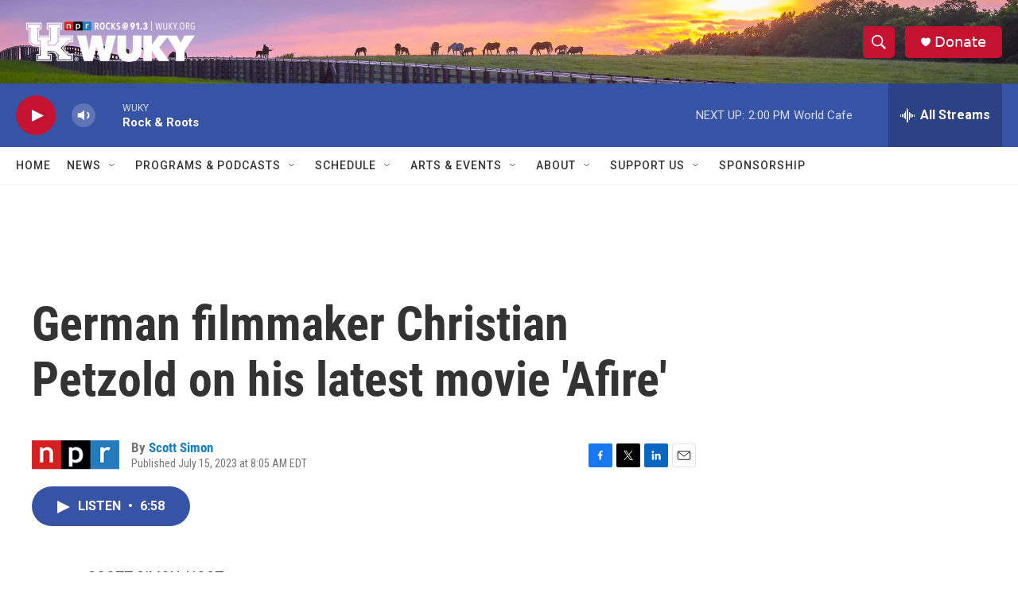

--- FILE ---
content_type: text/html; charset=utf-8
request_url: https://www.google.com/recaptcha/api2/aframe
body_size: 267
content:
<!DOCTYPE HTML><html><head><meta http-equiv="content-type" content="text/html; charset=UTF-8"></head><body><script nonce="g396pwrGjQE_hPMUhF2jJg">/** Anti-fraud and anti-abuse applications only. See google.com/recaptcha */ try{var clients={'sodar':'https://pagead2.googlesyndication.com/pagead/sodar?'};window.addEventListener("message",function(a){try{if(a.source===window.parent){var b=JSON.parse(a.data);var c=clients[b['id']];if(c){var d=document.createElement('img');d.src=c+b['params']+'&rc='+(localStorage.getItem("rc::a")?sessionStorage.getItem("rc::b"):"");window.document.body.appendChild(d);sessionStorage.setItem("rc::e",parseInt(sessionStorage.getItem("rc::e")||0)+1);localStorage.setItem("rc::h",'1769108196787');}}}catch(b){}});window.parent.postMessage("_grecaptcha_ready", "*");}catch(b){}</script></body></html>